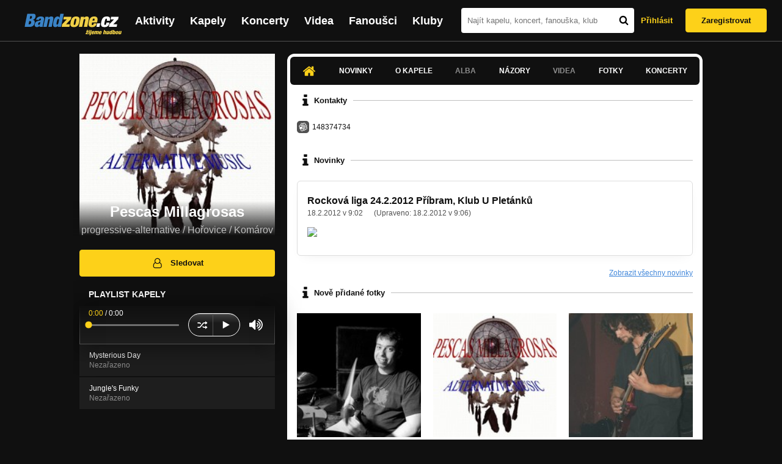

--- FILE ---
content_type: text/html; charset=UTF-8
request_url: https://bandzone.cz/pescasmillagrosas
body_size: 9877
content:
<!-- @layout_new.phtml -->


<!--@page-header.phtml-->
<!-- $bodyclass:  bigAAd profileBigAd $head: <link href="/css/custom/2016/folkytonk-badge.css" rel="stylesheet" type="text/css"/>
<link href="/css/custom/2018/letofest-badge.css?ver=1.3" rel="stylesheet" type="text/css"/>
<link href="/css/custom/2019/soundreef-badge.css" rel="stylesheet" type="text/css"/>

<meta name="description" content="Profil kapely Pescas Millagrosas (progressive-alternative) z města Hořovice / Komárov, obsahující písničky k poslechu, mp3, koncerty, alba, videoklipy, texty a fotky." />

 -->
<!DOCTYPE html>
<!-- @html-head.phtml -->
<html xmlns="http://www.w3.org/1999/xhtml" xml:lang="cs" lang="cs">
<head prefix="og: http://ogp.me/ns# fb: http://ogp.me/ns/fb# bandzone: http://ogp.me/ns/fb/bandzone#">
	<meta name="viewport" content="width=device-width, initial-scale=1, maximum-scale=1">
	<meta http-equiv="Content-Type" content="text/html;charset=utf-8" />
	<script async src="https://www.googletagmanager.com/gtag/js?id=G-QFTNY52YWL"></script>
	<script>

	window.dataLayer = window.dataLayer || [];
	function gtag(){dataLayer.push(arguments);}
	gtag('js', new Date());

	gtag('config', 'G-QFTNY52YWL');
	</script>


		<!-- Facebook Pixel Code -->
		<script>

			!function(f,b,e,v,n,t,s)
			{if(f.fbq)return;n=f.fbq=function(){n.callMethod?
			n.callMethod.apply(n,arguments):n.queue.push(arguments)};
			if(!f._fbq)f._fbq=n;n.push=n;n.loaded=!0;n.version='2.0';
			n.queue=[];t=b.createElement(e);t.async=!0;
			t.src=v;s=b.getElementsByTagName(e)[0];
			s.parentNode.insertBefore(t,s)}(window,document,'script',
			'https://connect.facebook.net/en_US/fbevents.js');
			 fbq('init', '619652658954959');
			fbq('track', 'PageView');
		</script>

		<noscript>
			<img height="1" width="1"
		   src="https://www.facebook.com/tr?id=619652658954959&ev=PageView
		   &noscript=1"/>
		</noscript>
		<!-- End Facebook Pixel Code -->
		<script src='https://www.google.com/recaptcha/api.js'></script>

		
				

		<link href="/build//main.0365622b.css" rel="stylesheet" type="text/css" />

		<script>document.documentElement.className += 'js-enabled';</script>

			<script src="/js/immediate.js"></script>


		<script src="https://ajax.googleapis.com/ajax/libs/jquery/1.8.3/jquery.min.js"></script>


		
			<meta name="robots" content="all" />



<meta property="fb:app_id" content="320155288046087"/>
<meta property="og:title" content="Pescas Millagrosas"/>
<meta property="og:url" content="https://bandzone.cz/pescasmillagrosas"/>
<meta property="og:image" content="https://bzmedia.cz/band/pe/pescasmillagrosas/gallery/profile.default/344314_p.jpg"/>
<meta property="og:site_name" content="Bandzone.cz"/>
<meta property="og:description" content="progressive-alternative / Hořovice / Komárov"/>
<meta property="og:type" content="bandzone:kapela"/>

			<script>

				function refreshGemius() {

					//gemius ajax refresh
					if (typeof(pp_gemius_identifier)=='undefined') { return }

					pp_gemius_identifier = pp_gemius_identifier.replace("USED_",'');
					pp_gemius_hit(pp_gemius_identifier);
				}


				var adRefreshLastTime = new Date().getTime();
				var adRefreshHandler = function(e) {

					refreshGemius();

					if (!window.bmone2n) {
						return;
					}

					if (new Date().getTime() - adRefreshLastTime < 10000) {
						return;
					}

					adRefreshLastTime = new Date().getTime();

					var keys = $('.ad').find('[id^="bmone2n-"]').map(function() { return $(this).attr('id').split('-')[1] });
					$(keys).each(function(index, value) {
						bbReload(value)
					});
				};

				var snippetUpdatedLoadTimeout;
				$(window).bind('snippets.updated', function() {
					clearTimeout(snippetUpdatedLoadTimeout);
					snippetUpdatedLoadTimeout = setTimeout(adRefreshHandler, 100); // Pockame, az probehnou hijaxy
				});

			</script>

	<title>
			Pescas Millagrosas - Úvod | Bandzone.cz
	</title>


	<script>
		window.ipAddress = "18.216.126.177";
		window.baseUri = "\/";
	</script>

	<script async src="https://pagead2.googlesyndication.com/pagead/js/adsbygoogle.js?client=ca-pub-4546413134477962"
     crossorigin="anonymous"></script>

	<link rel="icon" href="/frontend/img/favicon.ico" type="image/x-icon" id="favicon" data-busy="/img/favicon-loading.ico" />

	<link href="/css/custom/2016/folkytonk-badge.css" rel="stylesheet" type="text/css"/>
<link href="/css/custom/2018/letofest-badge.css?ver=1.3" rel="stylesheet" type="text/css"/>
<link href="/css/custom/2019/soundreef-badge.css" rel="stylesheet" type="text/css"/>

<meta name="description" content="Profil kapely Pescas Millagrosas (progressive-alternative) z města Hořovice / Komárov, obsahující písničky k poslechu, mp3, koncerty, alba, videoklipy, texty a fotky." />



</head>
<!-- @html-head.phtml END -->

<body class=" bigAAd profileBigAd" data-loading="#middle,#left,#full" data-page-class="band">




<!-- @flash-messages.phtml -->
<!-- @flash-messages.phtml -->
<!--@page-header.phtml END-->

<div class="site">

	<div class="site-header">

		<!-- @page-menu.phtml -->
	<header class="header">

		<div class="header__logo">
<div class="logo">
	<div class="logo__name">Bandzone.cz</div>
	<div class="logo__slogan">žijeme hudbou</div>
	<a href="/" class="logo__image"></a>
</div>
		</div>

		<nav class="header__main-menu">
<!-- @main-menu.phtml -->
<ul class="main-menu">
	<li class="main-menu__item">
		<a href="https://bandzone.cz/aktivity-promo.html" class="main-menu__link" data-ga-event-label="reklama na aktivity - proklik z userboxu" data-ga-event-action="Click" data-ga-event-category="Aktivity">
			<svg class="icon icon-lightning"><use xlink:href="/frontend/img/icons.svg#icon-lightning"></use></svg>
 Aktivity
		</a>
	</li>
	<li class="main-menu__item">
		<a href="/kapely.html" class="main-menu__link">
			Kapely
		</a>
	</li>
	<li class="main-menu__item">
		<a href="/koncerty" class="main-menu__link">
			Koncerty
		</a>
	</li>
	<li class="main-menu__item">
		<a href="/videa.html" class="main-menu__link">
			Videa
		</a>
	</li>
	<li class="main-menu__item">
		<a href="/fanousci.html" class="main-menu__link">
			Fanoušci
		</a>
	</li>
	<li class="main-menu__item">
		<a href="/kluby.html" class="main-menu__link">
			Kluby
		</a>
	</li>
		<li class="main-menu__item main-menu__item--login main-menu__item--login--top">
			<a href="/pescasmillagrosas?do=login" class="main-menu__link btn btn--primary login">
				Přihlásit
			</a>
		</li>
		<li class="main-menu__item main-menu__item--login">
			<a href="/registrace.html" class="main-menu__link main-menu__link--singup">
				Zaregistrovat
			</a>
		</li>
	</li>
</ul>
<!--@main-menu.phtml END -->
		</nav>

		<div class="header__search">
<div class="search">
<div id="snippet--__form-siteSearchForm" data-loading="#snippet--__form-siteSearchForm" data-scroll-to="#snippet--__form-siteSearchForm" data-scroll-align="#top"><form action="/pescasmillagrosas?do=siteSearchForm-submit" method="post" name="frm-siteSearchForm"><input type="submit" class="primary button hide default" name="search" value="Hledat" />		<div class="search__field">
			<input type="text" placeholder="Najít kapelu, koncert, fanouška, klub" class="text" name="query" id="frmsiteSearchForm-query" value="" />
			<button class="search__submit" type="submit">
				<svg class="icon icon-search"><use xlink:href="/frontend/img/icons.svg#icon-search"></use></svg>
			</button>
		</div>
</form>

</div></div>
		</div>

		<div class="header__resp-menu">
<div class="search-btn">
	<svg class="icon icon-search"><use xlink:href="/frontend/img/icons.svg#icon-search"></use></svg>
</div>

<div class="burger-btn">
	<div></div>
	<div></div>
	<div></div>
</div>
		</div>

		<div class="header__user-box">
<div id="snippet--userBoxNew" data-snippet-hash="724cdea5c7ee4f764a9d7989fd11734b"><div id="userBox" class="user-box" data-user-class="guest">

	
				<div class="user-box__actions">
			<a class="btn btn--text" href="/pescasmillagrosas?do=login">
				Přihlásit
			</a>
			<a class="btn btn--primary" href="/registrace.html">
				Zaregistrovat
			</a>
		</div>
		
	</div>

</div>		</div>

	</header>

<div id="snippet--userMenu" data-snippet-hash="68b329da9893e34099c7d8ad5cb9c940">
</div>
<div id="snippet--permanentMessages" data-snippet-hash="d41d8cd98f00b204e9800998ecf8427e"></div>
<!-- @page-menu.phtml END -->

	</div>

	<div class="site-content container">

		<div class="site-aside">
			<!-- <div class="res-banner-gogen-thanks">
				BZ si odteď na mobilu užijete lépe díky partnerovi redesignu GoGEN.
			</div>

			<div id="gogen-banner" data-banner="300x300_BPS636.jpg" class="res-banner-gogen-first">
				<a href="https://www.gogen.cz/bandzone" target="_blank" title="GoGen">
					<img src="/frontend/img/gogen/300x300_BPS636.jpg" alt="gogen-ad" />
				</a>
			</div> -->

			
    <div class="profile" id="profileHeaderWrapper">

		<section class="profile__cover" id="profilePhoto">

			<div class="profile__name">
				<h1>
					Pescas Millagrosas
					<span class="profile__city">
						progressive-alternative / Hořovice / Komárov
					</span>
				</h1>
			</div>

<div id="snippet--profilePhoto" data-snippet-hash="3f74dc1f8b036721118d3e29dc62d1a1">				<figure>

					<a class="ajax" data-scroll-to="#galleryImageDetail" href="/pescasmillagrosas?at=gallery&amp;ii=106470">
						<img src="https://bzmedia.cz/band/pe/pescasmillagrosas/gallery/profile.default/344314_p.jpg" alt="Profilový obrázek Pescas Millagrosas"  />
					</a>

				</figure>
</div>		</section>

		<div class="profile__actions">
					</div>

		<div class="profile__actions">
							<a class="btn btn--primary btn--block btn--no-margin" href="/?do=login">
					<span class="btn__icon">
<svg class="icon icon-user"><use xlink:href="/frontend/img/icons.svg#icon-user"></use></svg>
					</span>
					Sledovat
				</a>
			
		</div>

		<section id="player" class="band">

									
<script type='text/javascript'>
	const loadedPlaylist = [{"trackId":"295445","objectId":"234749","title":"Mysterious Day","added":"2010-05-19 17:22:25","downloadAllowed":"0","bandId":"23725","musicAuthors":"","lyricsAuthors":"","licenseTypeId":null,"repositoryId":"3","repositoryName":"track","homeId":"185694","homePath":"pe\/pescasmillagrosas","storageId":"185694","storagePath":"","fileRecordId":"475034","fileRecordOwnerFanId":"69153","readyFlag":"0","fileVariantId":"1092162","variantName":"public","fileName":"mysterious-day.mp3","fileClass":"AudioFile","created":null,"orderValue":"2","total":"628","albumIsDefault":"1","albumTitle":"Neza\u0159azeno","albumReleasedYear":null,"albumLabel":null,"dataSource":"https:\/\/bandzone.cz\/track\/play\/295445?hash=75978342026e8230f37f8b371babec83c767a3e6"},{"trackId":"381245","objectId":"1065994","title":"Jungle's Funky","added":null,"downloadAllowed":"0","bandId":"23725","musicAuthors":"","lyricsAuthors":"","licenseTypeId":null,"repositoryId":"3","repositoryName":"track","homeId":"185694","homePath":"pe\/pescasmillagrosas","storageId":"185694","storagePath":"","fileRecordId":"644753","fileRecordOwnerFanId":"69153","readyFlag":"0","fileVariantId":"1510322","variantName":"public","fileName":"-VW-JCJ6dIqQhKdggqty_cQYPB7_lZjV.mp3","fileClass":"AudioFile","created":null,"orderValue":"4","total":"184","albumIsDefault":"1","albumTitle":"Neza\u0159azeno","albumReleasedYear":null,"albumLabel":null,"dataSource":"https:\/\/bandzone.cz\/track\/play\/381245?hash=7b9a47b31ec7bca3e7e31acefe3816b7e49063da"}];
	const trackRepositoryUrl = 'https://media.bandzone.cz/track';
</script>

<div id="loading"></div>

<div class="player">

	<div class="player__header">
		<div class="player__title">
			Playlist kapely
		</div>
	</div>
	<div class="player__track">
		<div class="player__track__info js__player--info">
			<div class="player__track__progress js__player--progress">
				<div style="width: 0" class="player__track__bar js__player--track-bar">
					<div class="player__track__handle js__player--handle"></div>
					<div class="player__track__duration on-start js__player--progress-time">
						<span class="player__track__progress-time js__player--timer">0:00</span> / <span class="js__player--duration">0:00</span>
					</div>
				</div>
			</div>
		</div>
		<div class="player__track__actions">
			<a href="javascript:" class="player__track__shuffle js__player--shuffle">
<svg class="icon icon-shuffle"><use xlink:href="/frontend/img/icons.svg#icon-shuffle"></use></svg>
			</a>
			<a href="javascript:" class="player__track__play js__player--play">
<svg class="icon icon-play"><use xlink:href="/frontend/img/icons.svg#icon-play"></use></svg>
			</a>
			<a href="javascript:" class="player__track__pause js__player--pause">
<svg class="icon icon-pause"><use xlink:href="/frontend/img/icons.svg#icon-pause"></use></svg>
			</a>
		</div>
		<div class="player__track__volume">
			<div class="player__track__volume-bar js__player--volume-bar">
				<div class="player__track__volume-bar-empty js__player--volume-bar-empty">
					<div class="player__track__volume-bar-full js__player--volume-bar-full" style="height: 0%">
						<div class="player__track__volume-bar-handle js__player--volume-bar-handle"></div>
					</div>
				</div>
			</div>
			<div class="player__track__volume-trigger js__player--volume-trigger">
				<span class="js__player--volume-state js__player--volume-muted is-hidden"><svg class="icon icon-volume-muted"><use xlink:href="/frontend/img/icons.svg#icon-volume-muted"></use></svg>
</span>
				<span class="js__player--volume-state js__player--volume-low is-hidden"><svg class="icon icon-volume-low"><use xlink:href="/frontend/img/icons.svg#icon-volume-low"></use></svg>
</span>
				<span class="js__player--volume-state js__player--volume-medium is-hidden"><svg class="icon icon-volume-medium"><use xlink:href="/frontend/img/icons.svg#icon-volume-medium"></use></svg>
</span>
				<span class="js__player--volume-state js__player--volume-high"><svg class="icon icon-volume-high"><use xlink:href="/frontend/img/icons.svg#icon-volume-high"></use></svg>
</span>
			</div>
		</div>
	</div>
	<div class="player__playlist js__player__playlist">
		<ul class="player__playlist__list js__player__playlist-list">
				<li class="player__playlist__item">
					<div class="player__song">
						<div class="player__song__name js__song-trigger">
							Mysterious Day
							<div class="player__song__album">Nezařazeno</div>
						</div>
						<div class="player__song__actions">
						</div>
					</div>
				</li>
				<li class="player__playlist__item">
					<div class="player__song">
						<div class="player__song__name js__song-trigger">
							Jungle&#039;s Funky
							<div class="player__song__album">Nezařazeno</div>
						</div>
						<div class="player__song__actions">
						</div>
					</div>
				</li>
		</ul>
	</div>


</div>

		</section><!-- #player -->

				
								    </div>


		</div>

		<div class="site-main">

					
<div id="snippet--badges" data-snippet-hash="d41d8cd98f00b204e9800998ecf8427e"></div>
		<div class="site-box">
			<div id="snippet-mainTabs-tabNavigation" data-snippet-hash="eb8eefcd511383a196ec5a91e6ddd314">	<nav class="tabs blockHeader band-nav">

					<a  class="tabs__link ajax is-active" href="/pescasmillagrosas?at=dashboard" data-loading="#__tab-mainTabs">
<svg class="icon icon-home"><use xlink:href="/frontend/img/icons.svg#icon-home"></use></svg>
					</a>

						<a class="tabs__link ajax" href="/pescasmillagrosas?at=news" data-loading="#__tab-mainTabs">
								Novinky
						</a>

						<a class="tabs__link ajax" href="/pescasmillagrosas?at=info" data-loading="#__tab-mainTabs">
								O kapele
						</a>

					<a class="tabs__link is-disabled">
							Alba
					</a>

						<a class="tabs__link ajax" href="/pescasmillagrosas?at=postList" data-loading="#__tab-mainTabs">
								Názory
						</a>

					<a class="tabs__link is-disabled">
							Videa
					</a>

						<a class="tabs__link ajax" href="/pescasmillagrosas?at=gallery" data-loading="#__tab-mainTabs">
								Fotky
						</a>

						<a class="tabs__link ajax" href="/pescasmillagrosas?at=gig" data-loading="#__tab-mainTabs">
								Koncerty
						</a>
	</nav>
</div>
<div id="snippet--mainTabs" data-snippet-hash="4ade401fe93c203387ecc5da517af1bc">				<div  class="content content--with-ad">
					<div id="snippet-mainTabs-tabContent" data-snippet-hash="d6f1e1ea7504fba5174656705e1b7c4b">	<div class="tabs__content" id="__tab-mainTabs">

		
					<div id="dashboard" data-loading="#dashboard">





			<section class="tabs__section">
				<header class="tabs__headline">
<svg class="icon icon-info"><use xlink:href="/frontend/img/icons.svg#icon-info"></use></svg>
					<h2>Kontakty</h2>
				</header>

					<div class="contacts-section">

	<div class="content">


		<div class="contacts-contact">
		<div class="contact-wrapper">
<div class="contact small">
	<span class="fa-stack fa-1x">
		<i class="fa fa-square fa-stack-2x"></i>
		<img class="fa-stack-img-small" src="/img/contact/icq-transparent.png"/>
	</span>
	148374734
</div>
				<div class="editable" data-loading="#__editable-bandContact-all-68775" id="__editable-bandContact-all-68775">
			<div class="editable-content">
			</div>

	</div>

		</div>
		</div>



	</div>
					</div>

			</section>


			<section class="tabs__section">
				<header class="tabs__headline">
<svg class="icon icon-info"><use xlink:href="/frontend/img/icons.svg#icon-info"></use></svg>
					<h2>Novinky</h2>
				</header>

				<div class="list-news">
					<div class="list">
<article class="news" id="BandNewsResource-413653">
	<div class="editable" data-loading="#__editable-bandNews-all-413653" id="__editable-bandNews-all-413653">
			<div class="editable-content">

		

		<header class="news__header">
			<h4 class="news__title">
				<a href="/pescasmillagrosas?at=news&amp;ni=413653" class="ajax" data-loading="#__tab-mainTabs">
					Rocková liga 24.2.2012 Příbram, Klub U Pletánků
				</a>
			</h4>
			<div class="news__date">
				<time class="date" datetime="2012-02-18T09:02:51+01:00">18.2.2012 v 9:02</time>

					<span class="news__date__updated">
						(Upraveno: <time class="date" datetime="2012-02-18T09:06:10+01:00">18.2.2012 v 9:06</time>)
					</span>
			</div>

		</header>

		<div class="news__content">
			<div class="content cms">
				





<p><img height="500" src="http://jaffi.webgarden.cz/image/18214667" width="350" /></p>


				<div class="clearLeft"></div>
			</div>
		</div>

			</div>

	</div>
</article>

					</div>
				</div>

				<a class="tabs__section__more ajax" href="/pescasmillagrosas?at=news" data-scroll-to="#middle">
					Zobrazit všechny novinky
				</a>

			</section>



			<section class="tabs__section">
				<header class="tabs__headline">
<svg class="icon icon-info"><use xlink:href="/frontend/img/icons.svg#icon-info"></use></svg>
					<h2>Nově přidané fotky</h2>
				</header>

				<div class="list-gallery">
					<div class="list">

						<div class="photo">

							<a data-gallery-id="18847" data-image-id="106472" class="gallery-lightbox verticalAlignWrapper" title="Klub Labe 19.3.2010" href="/pescasmillagrosas?at=gallery&amp;ii=106472">
								<span class="verticalAlignItem"><img src="https://bzmedia.cz/band/pe/pescasmillagrosas/gallery/profile.default/snBh0tPxiupeevJr3Pxba6ugNq3y0j99.jpg" alt="Obrázek" width="162" height="162" /></span>
							</a>
						</div>
						<div class="photo">

							<a data-gallery-id="18847" data-image-id="106470" class="gallery-lightbox verticalAlignWrapper" title="Pescas Millagrosas" href="/pescasmillagrosas?at=gallery&amp;ii=106470">
								<span class="verticalAlignItem"><img src="https://bzmedia.cz/band/pe/pescasmillagrosas/gallery/profile.default/fE_CH1pD6-g6JU2szOZakCeEqCg4w9Rk.jpg" alt="Obrázek" width="162" height="162" /></span>
							</a>
						</div>
						<div class="photo">

							<a data-gallery-id="18847" data-image-id="106462" class="gallery-lightbox verticalAlignWrapper" title="Café Báka 16.5.2009" href="/pescasmillagrosas?at=gallery&amp;ii=106462">
								<span class="verticalAlignItem"><img src="https://bzmedia.cz/band/pe/pescasmillagrosas/gallery/profile.default/Q_PfsAfs24OeR3uJeaC0UK6zJZ11lYMw.jpg" alt="Obrázek" width="162" height="162" /></span>
							</a>
						</div>
					</div>
				</div>

				<a class="tabs__section__more ajax" href="/pescasmillagrosas?at=gallery" data-scroll-to="#middle">
					Zobrazit všechny galerie
				</a>

			</section>



			<section class="tabs__section">
				<header class="tabs__headline">
<svg class="icon icon-info"><use xlink:href="/frontend/img/icons.svg#icon-info"></use></svg>
					<h2>Poslední názory</h2>
				</header>

				<div class="list-posts">
					<div class="list">
						<div class="list__item">

<article class="post">
	<div class="editable" data-loading="#__editable-bandPost-all-2426231" id="__editable-bandPost-all-2426231">
			<div class="editable-content">

	

	<header class="post__header">

		<div class="post__avatar avatar">
			<div class="profileLink fan shrunk"><a href="/fan/cheznovice198" title="Přejít na profil: cermy198"><img src="https://bzmedia.cz/fan/ch/cheznovice198/gallery/profile.default/617237_t_s.jpg" alt="Profilový obrázek cermy198" /><div class="description cutter"><h4 class="title cutter">cermy198</h4><span class="age">36 let</span><span class="separator"> / </span><span class="city cutter">Cheznovice</span></div></a><div class="clearLeft"></div></div>
		</div>

		<div class="post__header__info">

			<h4 class="post__name">
				<a href="/fan/cheznovice198">cermy198</a>
				
			</h4>

			<time class="date" datetime="2015-03-19T15:40:12+01:00">19.3.2015 v 15:40</time>
		</div>
	</header>

	<p class="post__content">
		Nazdar jsem čermy s Dracu Juicy, myslim že jsme spolu hráli před mnoha lety na prasečáku.Dávám dohromady akci 2.5. v Mýtě na sladovně a sháním potencionální kapelky, ozvěte se jestli máte volno a chtěli by jste si zahrát. čím dříve tím líp, díky moc at vám to hraje.
	</p>

			</div>

	</div>
</article>
						</div>
						<div class="list__item">

<article class="post">
	<div class="editable" data-loading="#__editable-bandPost-all-2116351" id="__editable-bandPost-all-2116351">
			<div class="editable-content">

	

	<header class="post__header">

		<div class="post__avatar avatar">
			<div class="profileLink band shrunk"><a href="/gibbet" title="Přejít na profil: Gibbet"><img src="https://bzmedia.cz/band/gi/gibbet/gallery/profile.default/GMHJ1NM8RvkvGmPw61PE9w4QlcyHagq2.jpg" alt="Profilový obrázek Gibbet" /><div class="description cutter"><h4 class="title cutter">Gibbet</h4><span class="genre cutter">hardcore-metal</span><span class="separator"> / </span><span class="city cutter">Praha</span></div></a><div class="clearLeft"></div></div>
		</div>

		<div class="post__header__info">

			<h4 class="post__name">
				<a href="/gibbet">Gibbet</a>
				
			</h4>

			<time class="date" datetime="2011-12-13T13:54:48+01:00">13.12.2011 ve 13:54</time>
		</div>
	</header>

	<p class="post__content">
		...máme konečně něco nového z naší zahrádky, kdyby ste se neurazily :)
	</p>

			</div>

	</div>
</article>
						</div>
						<div class="list__item">

<article class="post post--anonymous">
	<div class="editable" data-loading="#__editable-bandPost-all-2011968" id="__editable-bandPost-all-2011968">
			<div class="editable-content">

	

	<header class="post__header">

		<div class="post__avatar avatar avatar--empty">
			Bez profilu
		</div>

		<div class="post__header__info">

			<h4 class="post__name">EF</h4>

			<time class="date" datetime="2011-06-20T12:12:37+02:00">20.6.2011 ve 12:12</time>
		</div>
	</header>

	<p class="post__content">
		Ahoj,<br />
taky moc děkujeme, a naopak já byla mile překvapená kolik lidí tam nakonec bylo!!! Na to, že kolem byly jiné akce jich přišlo hodně, sice napráskáno nebylo ale když začali tančit a pohupovat se, tak to i vypadalo, že je plno :-) Těším se na další akci s Vámi......
	</p>

			</div>

	</div>
</article>
						</div>
					</div>
				</div>

				<a class="tabs__section__more ajax" href="/pescasmillagrosas?at=postList" data-scroll-to="#middle">
					Zobrazit všechny názory
				</a>

			</section>

</div>

		
	</div>
</div>				</div>
</div>		</div>

	
						
			<div class="site-bottom container">
				
<article class="similar-band">
 <header>
  <h3 class="similar-band__title">
<div id="snippet--otherBandsFavorized" data-snippet-hash="6dab73176d2dc9060fc221c14bdd5674">    Podobné kapely
</div>  </h3>
 </header>

 <div class="content" id="otherBandsFavorizedBox" data-loading="#otherBandsFavorizedBox">
   <ul class="similar-band__list">
   <li class="similar-band__item">
    <div class="profileLink band "><a href="/akutnipotreba" title="Přejít na profil: Akutní Potřeba"><img src="https://bzmedia.cz/band/ak/akutnipotreba/gallery/profile.default/e3UIqZkA3h096YWF0jvMZXThZrViI2EV.jpg" alt="Profilový obrázek Akutní Potřeba" /><div class="description cutter"><h4 class="title cutter">Akutní Potřeba</h4><span class="genre cutter">hardcore-crossover</span><span class="separator"> / </span><span class="city cutter">Hořovice</span></div></a><div class="clearLeft"></div></div>
       </li>
   <li class="similar-band__item">
    <div class="profileLink band "><a href="/punkushumbertos" title="Přejít na profil: Punkus Humbertos"><img src="https://bzmedia.cz/band/pu/punkushumbertos/gallery/profile.default/5t200_eEfyOM4tjNq0uL1v_PqeIOdWiy.jpg" alt="Profilový obrázek Punkus Humbertos" /><div class="description cutter"><h4 class="title cutter">Punkus Humbertos</h4><span class="genre cutter">punk</span><span class="separator"> / </span><span class="city cutter">Hořovice</span></div></a><div class="clearLeft"></div></div>
       </li>
   <li class="similar-band__item">
    <div class="profileLink band "><a href="/amok" title="Přejít na profil: Amok"><img src="https://bzmedia.cz/band/am/amok/gallery/profile.default/IeiOZl9CWSuUTNwBt4YqvX7ia0OvYwOw.jpg" alt="Profilový obrázek Amok" /><div class="description cutter"><h4 class="title cutter">Amok</h4><span class="genre cutter">death-metal</span><span class="separator"> / </span><span class="city cutter">Hořovice</span></div></a><div class="clearLeft"></div></div>
       </li>
   <li class="similar-band__item">
    <div class="profileLink band "><a href="/incoma" title="Přejít na profil: In Coma"><img src="https://bzmedia.cz/band/in/incoma/gallery/profile.default/208040_t_s.jpg" alt="Profilový obrázek In Coma" /><div class="description cutter"><h4 class="title cutter">In Coma</h4><span class="genre cutter">rock</span><span class="separator"> / </span><span class="city cutter">Zbiroh</span></div></a><div class="clearLeft"></div></div>
       </li>
   <li class="similar-band__item">
    <div class="profileLink band "><a href="/inarticulomortis" title="Přejít na profil: In Articulo Mortis"><img src="https://bzmedia.cz/band/in/inarticulomortis/gallery/profile.default/fPclqXnH7C7bA0wSpkFw4d13_fctsKlL.jpg" alt="Profilový obrázek In Articulo Mortis" /><div class="description cutter"><h4 class="title cutter">In Articulo Mortis</h4><span class="genre cutter">death-death</span><span class="separator"> / </span><span class="city cutter">Hořovice</span></div></a><div class="clearLeft"></div></div>
       </li>
 </ul>

  <div class="similarBands">
   <small class="typography-color-gray-400">
    Podobnost se určuje podle počtu společných fanoušků.
   </small>
  </div>
 </div>
</article>

	
			</div>

		</div>
	</div>

	<div class="site-footer">

		<!-- footer_new.phtml -->

<footer class="footer">

	<div class="container">

		<div class="footer__row">

			<section class="footer__column">

				<h3>Bandzone.cz</h3>

				<nav>
					<ul>
						<li>
							<a href="/kapely.html">Kapely</a>
						</li>
						<li>
							<a href="/gig.geo-search/default">Koncerty</a>
						</li>
						<li>
							<a href="/videa.html">Videa</a>
						</li>
						<li>
							<a href="/fanousci.html">Fanoušci</a>
						</li>
						<li>
							<a href="/kluby.html">Kluby</a>
						</li>
						<li>
							<a href="/souteze.html">Soutěže</a>
						</li>
						<li>
							<a href="https://blog.bandzone.cz/">Bandzone.cz blog</a>
						</li>
					</ul>
				</nav>

			</section>

			<section id="footerColumn2" class="footer__column add">

				<h3>Inzerce a ostatní projekty</h3>

				<nav>
					<ul>
						<li>
							<a href="/rezervace-top-promo.html">Rezervace top promo pozice na homepage</a>
						</li>
						<li>
							<a href="/inzerce.html">Inzerce</a>
						</li>
					</ul>
				</nav>

				<nav class="social-links">
					<a class="social-links__item social-links__item--facebook" title="Facebook profil Bandzone.cz" href="http://www.facebook.com/pages/Bandzonecz/179947119205" target="_blank">
<svg class="icon icon-facebook"><use xlink:href="/frontend/img/icons.svg#icon-facebook"></use></svg>
					</a>
					<a class="social-links__item social-links__item--youtube" title="Youtube kanál" href="https://www.youtube.com/user/bandzone" target="_blank">
<svg class="icon icon-youtube"><use xlink:href="/frontend/img/icons.svg#icon-youtube"></use></svg>
					</a>
					<a class="social-links__item social-links__item--twitter" title="Twitter" href="http://twitter.com/bandzone" target="_blank">
<svg class="icon icon-twitter"><use xlink:href="/frontend/img/icons.svg#icon-twitter"></use></svg>
					</a>
					<a class="social-links__item social-links__item--instagram" title="Instagram"  href="https://instagram.com/bandzone.cz/" target="_blank">
<svg class="icon icon-instagram"><use xlink:href="/frontend/img/icons.svg#icon-instagram"></use></svg>
					</a>
					<a class="social-links__item social-links__item--lastfm" title="Last.fm"  href="http://www.last.fm/group/Bandzone.cz" target="_blank">
<svg class="icon icon-last-fm"><use xlink:href="/frontend/img/icons.svg#icon-last-fm"></use></svg>
					</a>
				</nav>

			</section>

			<section class="footer__column">

				<h3>Služby pro kapely</h3>

				<nav>
					<ul>
						<li>
							<a href="/sluzby-pro-kapely/clanek/presskit.html">Presskity</a>
						</li>
						<li>
							<a href="/sluzby-pro-kapely/clanek/prodejhudbu-cz.html">Prodejhudbu.cz</a>
						</li>
						<li>
							<a href="/sluzby-pro-kapely/clanek/bandzone-doprava-mercedes-sprinter-8-1-mist.html">Doprava kapel</a>
						</li>
					</ul>
				</nav>

			</section>

			<section id="footerColumn3" class="footer__column">

				<h3>Podpora</h3>

				<nav>
					<ul>
						<li>
							<a href="/napoveda.html">
								Nápověda &amp; <abbr title="často kladené otázky">FAQ</abbr>
							</a>
						</li>
						<li>
							<a href="/kontakt.html">Kontakt</a>
						</li>
						<li>
							<a href="/podminky-pouzivani.html">Podmínky používání</a>
						</li>
						<li>
							<a href="/o-bandzone.html">O Bandzone.cz</a>
						</li>
						<li>
							<a href="/presskit-a-dtp.html">Loga a dtp.</a>
						</li>
					</ul>
				</nav>

			</section>

			<div id="footerColumn4" class="footer__column">

				<div class="footer__stats">
<dl>

	<dt>
      Registrovaných skupin
	</dt>
	<dd>
		46 824
	</dd>

	<dt>
      Registrovaných fanoušků
	</dt>
	<dd>
		226 161
	</dd>

	<dt>
      Skladeb v databázi
	</dt>
	<dd>
		337 639
	</dd>



</dl>
				</div>

			</div>

		</div>

	</div>

</footer>
<!-- //footer_new.phtml -->

	</div>

</div>

<div id="snippet--adminContainer" data-snippet-hash="f0ff89611c5273e9711cbe35463608b6">		
</div>
<!-- @page-footer.phtml -->
	<script>
<!--//--><![CDATA[//><!--
var pp_gemius_identifier = new String('.co7y6bYeKGdv658Qc0d15eALV.UcKdCxKYtFLe_AtT.p7');

function gemius_pending(i) { window[i] = window[i] || function() { var x = window[i+'_pdata'] = window[i+'_pdata'] || []; x[x.length]=arguments;};};
gemius_pending('gemius_hit'); gemius_pending('gemius_event'); gemius_pending('pp_gemius_hit'); gemius_pending('pp_gemius_event');
(function(d,t) { try { var gt=d.createElement(t),s=d.getElementsByTagName(t)[0]; gt.setAttribute('async','async'); gt.setAttribute('defer','defer');
gt.src='//gacz.hit.gemius.pl/xgemius.js'; s.parentNode.insertBefore(gt,s);} catch (e) {}})(document,'script');

var _gaq = window._gaq || [];
_gaq.push(['_setAccount', 'UA-407459-1']);

	_gaq.push(['_setCustomVar', 1, "PageClass", "band", 3]);
	_gaq.push(['_setCustomVar', 2, "UserClass", "guest", 3]);
	_gaq.push(['_setCustomVar', 3, "FanCount", "50-100", 3]);

_gaq.push(['_setDomainName', '.bandzone.cz']);
_gaq.push(['_setAllowHash', false]);
_gaq.push(['_trackPageview']);


//--><!]]>
</script>
<script src="https://ajax.googleapis.com/ajax/libs/jqueryui/1.9.0/jquery-ui.min.js"></script>
<script src="/js/widget/ui.logger.js"></script>
<script src="/js/widget/ui.inputClear.js"></script>
<script src="/js/widget/ui.item.js"></script>
<script src="/js/widget/ui.textCompleter.js"></script>
<script src="/js/widget/ui.textareaMeter.js"></script>
<script src="/js/widget/ui.textareaExpand.js"></script>
<script src="/js/widget/ui.paginator.js"></script>
<script src="/js/widget/ui.multiselect.js"></script>
<script src="/js/widget/ui.authors.js"></script>
<script src="/js/widget/ui.scroller.js"></script>
<script src="/js/widget/ui.ytplayer.js"></script>
<script src="/js/widget/jquery.ui.timepicker.js"></script>
<script src="/js/widget/jquery.ui.timepicker-cs.js"></script>
<script src="/js/widget/jquery.slides.js"></script>
<script src="/js/jquery/nivo-lightbox.js"></script>
<script src="/js/soundmanager-new/soundmanager2-nodebug-jsmin.js"></script>
<script src="/js/player/class.js"></script>
<script src="/js/player/audio.js"></script>
<script src="/js/player/init.js"></script>
<script src="/js/swfobject/swfobject-2.2.js"></script>
<script src="/js/jquery/jquery.uid.js"></script>
<script src="/js/base/flash.js"></script>
<script src="/js/jquery/jquery.json.js"></script>
<script src="/js/jquery/jquery.cookie.js"></script>
<script src="/js/jquery/jquery.ba-hashchange.js"></script>
<script src="/js/jquery/jquery.mousewheel.js"></script>
<script src="/js/jquery/jquery.blockUI.js"></script>
<script src="/js/jquery/jquery.scrollTo.js"></script>
<script src="/js/jquery/jquery.Jcrop.js"></script>
<script src="/js/jquery/jquery.disableEvent.js"></script>
<script src="/js/jquery/jquery.showpassword.js"></script>
<script src="/js/jquery/jquery.unveil.js"></script>
<script src="/js/jquery/jquery.sticky.js"></script>
<script src="/js/jquery/password.strength.js"></script>
<script src="/js/bootstrap/bootstrap-modal.js"></script>
<script src="/js/media/youtube.js"></script>
<script src="/assets/js.base-ab3201d.js"></script>
<script src="/assets/js.js2-common-197ff65.js"></script>
<script src="/assets/js.lightbox-7ba4c1a.js"></script>
<script src="/assets/js.guest-4bafbd1.js"></script>
<script src="/js/analytics/google/bandzone.js"></script>
<script src="/js/analytics/google/homepage.js"></script>
<script src="/js/analytics/google/profile.js"></script>
<script src="/js/analytics/google/gig.js"></script>


<!-- debug var ads: -->

<!--[if lt IE 8]>
<script src="/assets/js.IElt8-3fdb24e.js"></script>

<![endif]-->


<div id="fb-root"></div>
<script>
	$.getScript('//connect.facebook.net/cs_CZ/all.js', function(){
		window.fbAsyncInit = function() {
			FB.init({
				appId: "320155288046087",
				xfbml: true
			});
		};
	});
</script>

<!-- Ad-blocker detector -->
<div id="ad-block-detector" class="Adsense GoogleAd ad-468x60 reklama-box ad_font advert-square sklik-block topreklama AD-POST AdBar AdBox AdMedium"><p>&nbsp;</p></div>

</html>
<!--

0.000672	cc(editor)
0.001642	cc(fanList)
0.000611	cc(relatedBandList)
0.000843	cc(mainTabs)
0.000330	cc(apiUserToken)
0.004396	static_files_header
0.002629	cc(siteSearchForm)
0.004110	cc(userBoxNew)
0.000574	cc(userMenu)
0.030122	cc(player)
0.020543	cc(contacts)
get cache: 0.000981
not cached: 0.062217
get bands list: 0.006391
0.079176 (+0.000288)	cc(otherBandsFavorizedByFans)
0.001878	cc(footerStats)
0.037170	cc(adminContainer)

-->
<!-- @page-footer.phtml END -->
<script src="/build//main.6215068d.js"></script>

<!-- @layout_new.phtml END -->


--- FILE ---
content_type: text/html; charset=utf-8
request_url: https://www.google.com/recaptcha/api2/aframe
body_size: -103
content:
<!DOCTYPE HTML><html><head><meta http-equiv="content-type" content="text/html; charset=UTF-8"></head><body><script nonce="hXja3eZnNOFgAPupxLHaCQ">/** Anti-fraud and anti-abuse applications only. See google.com/recaptcha */ try{var clients={'sodar':'https://pagead2.googlesyndication.com/pagead/sodar?'};window.addEventListener("message",function(a){try{if(a.source===window.parent){var b=JSON.parse(a.data);var c=clients[b['id']];if(c){var d=document.createElement('img');d.src=c+b['params']+'&rc='+(localStorage.getItem("rc::a")?sessionStorage.getItem("rc::b"):"");window.document.body.appendChild(d);sessionStorage.setItem("rc::e",parseInt(sessionStorage.getItem("rc::e")||0)+1);localStorage.setItem("rc::h",'1769456389207');}}}catch(b){}});window.parent.postMessage("_grecaptcha_ready", "*");}catch(b){}</script></body></html>